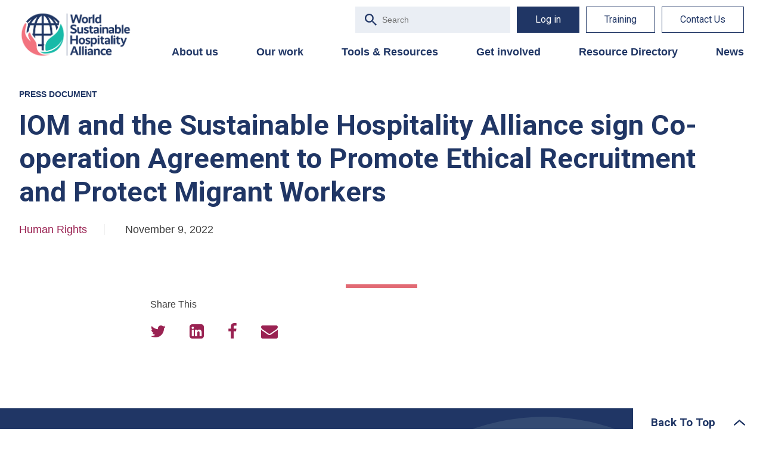

--- FILE ---
content_type: application/javascript; charset=UTF-8
request_url: https://sustainablehospitalityalliance.org/wp-content/themes/eggspress/assets/js/dist/loadmore.js?ver=6.9
body_size: -21
content:
jQuery(function($){
	$('.card-grid .post-categories a, .load-more').click(function(e){
		e.preventDefault();

		var btn = $(this);
		var replace = false;

		if ($(this).hasClass('label')) {
			$(this).toggleClass('active');

			btn = $(this).parents('.segment').find('.load-more');
			replace = true;
		}

		var args = btn.attr('data-args');
		var show = btn.attr('data-show');

		var catContainer = btn.siblings('.post-categories');

		var jsonArgs = {}; 
		args.replace(/([^=&]+)=([^&]*)/g, function(m, key, value) {
			jsonArgs[decodeURIComponent(key)] = decodeURIComponent(value);
		}); 

		if (catContainer) {
			var activeCats = $(catContainer).find('.label.active');

			if (activeCats.length == 0) {
				activeCats = $(catContainer).find('.label');
			}

			var catString = "";

			$.each(activeCats, function(i,e) {
				catString += $(e).attr("data-category") + ",";
			});

			jsonArgs["cat"] = catString.slice(0, -1);
		}

		var jsonShow = {}; 
		show.replace(/([^=&]+)=([^&]*)/g, function(m, key, value) {
			jsonShow[decodeURIComponent(key)] = decodeURIComponent(value);
		}); 

		if (replace == true) {
			loadmore_params.current_page = 0;
		}

		var button = btn,
		    data = {
			'action': 'loadmore',
			// 'query': loadmore_params.posts,
			'query': JSON.stringify(jsonArgs),
			'show' : JSON.stringify(jsonShow),
			'page' : loadmore_params.current_page
		};
 
		$.ajax({
			url : loadmore_params.ajaxurl,
			data : data,
			type : 'POST',
			beforeSend : function ( xhr ) {
				if (replace == false) {
					button.text('Loading...');
				}
			},
			success : function( data ){
				if( data ) { 
					button.show().text("Load more");

					if (replace == false) {
						button.prev().append(data);
					} else {
						button.prev().html(data);
					}

					loadmore_params.current_page++;
 
				} else {
					button.hide();
				}
			}
		});
	});
});


--- FILE ---
content_type: text/plain; charset=utf-8
request_url: https://directory.cookieyes.com/api/v1/ip
body_size: 0
content:
{"ip":"3.148.195.243","country":"US","country_name":"United States","region_code":"OH","in_eu":false,"continent":"NA"}

--- FILE ---
content_type: image/svg+xml
request_url: https://sustainablehospitalityalliance.org/wp-content/themes/eggspress/assets/svg/arrow-blue-up.svg
body_size: -348
content:
<svg xmlns="http://www.w3.org/2000/svg" width="18.355" height="9.181" viewBox="0 0 18.355 9.181">
  <g id="noun_Arrow_2692493" transform="translate(0 0)">
    <g id="Group_887" data-name="Group 887" transform="translate(0 9.181) rotate(-90)">
      <path id="Path_204" data-name="Path 204" d="M9.177,9.082a1.093,1.093,0,0,0-.266-.621L1.92.377A1.094,1.094,0,1,0,.268,1.811l6.37,7.367L.268,16.544A1.094,1.094,0,0,0,1.92,17.978L8.911,9.894A1.093,1.093,0,0,0,9.177,9.082Z" fill="#203665"/>
    </g>
  </g>
</svg>
